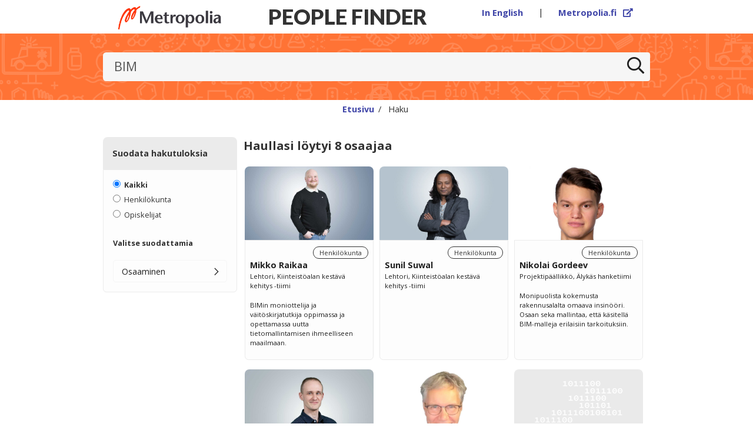

--- FILE ---
content_type: text/html; charset=utf-8
request_url: https://peoplefinder.metropolia.fi/fi/search/?search=BIM
body_size: 420057
content:
<!DOCTYPE html>





    <html lang="fi"> 

<head>
    <meta charset="utf-8">
    <title>Hae asiantuntijoita ja osaamista | Metropolia People Finder</title>

    <!-- Share / Meta info -->
    <meta name="description" content="Löydä henkilöstön ja opiskelijoiden yhteystietoja ja osaamisia. Suodata ja jaa hakutuloksia yhteistyökumppaneille ja verkostoille.">
    <meta property="og:description" content="Löydä henkilöstön ja opiskelijoiden yhteystietoja ja osaamisia. Suodata ja jaa hakutuloksia yhteistyökumppaneille ja verkostoille."/>
    <meta property="og:site_name" content="Metropolia People Finder"/>
    <meta property="og:locale" content="fi_FI"/>
    <meta property="og:title" content="Metropolia People Finder"/>
    <meta property="og:image" content="https://peoplefinder.metropolia.fi/static/peoplefinderapp/img/Metropolia_RGB_A.jpg"/>
    <meta property="og:url" content="https://peoplefinder.metropolia.fi/fi/search/?search=BIM"/>
    <meta name="twitter:card" content="summary_large_image">
    <meta name="twitter:site" content="@metropolia">
    <!-- END share/meta --> 

    <meta name="viewport" content="width=device-width, initial-scale=1.0">

    <!-- google fonts -->
    <link href="https://fonts.googleapis.com/css2?family=Lato:ital,wght@0,100;0,300;0,400;0,700;0,900;1,100;1,300;1,400;1,700;1,900&family=Open+Sans:ital,wght@0,300..800;1,300..800&display=swap" rel="stylesheet">

    <!-- main styles -->
    <link rel="stylesheet" href="/static/peoplefinderapp/css/main.css"/>
    <style>section.sz-share-bar{padding:0 !important;}</style>


    
        <!-- Google Tag Manager -->
	<script>(function(w,d,s,l,i){w[l]=w[l]||[];w[l].push({'gtm.start':
	new Date().getTime(),event:'gtm.js'});var f=d.getElementsByTagName(s)[0],
	j=d.createElement(s),dl=l!='dataLayer'?'&l='+l:'';j.async=true;j.src=
	'https://www.googletagmanager.com/gtm.js?id='+i+dl;f.parentNode.insertBefore(j,f);
	})(window,document,'script','dataLayer','GTM-57WLR7F');</script>
	<!-- End Google Tag Manager -->
    


</head>

<body>
   <!-- Google Tag Manager (noscript) -->
<noscript><iframe src="https://www.googletagmanager.com/ns.html?id=GTM-57WLR7F"
height="0" width="0" style="display:none;visibility:hidden"></iframe></noscript>
<!-- End Google Tag Manager (noscript) -->

   <a href="#content" onclick="event.preventDefault(); const content = document.getElementById('content'); content.scrollIntoView(); content.focus();" class="skip-link visually-hidden focusable">Siirry pääsisältöön</a>






    <div id="page">

        <div class="header-content-wrapper">

            


<header class="page">
    <div class="container header-elements-container">
        <div class="row justify-content-center header-elements">
            <div class="col site-branding">
                <div class="site-logo">
                    <a href="/" aria-label="Linkki Peoplefinderin etusivulle">
                        <img src="/static/peoplefinderapp/img/metropolia-logo-new.png" alt="Metropolia People Finder">
                    </a>
                </div>
            </div>
            <div class="col site-title-and-search">
                <div class="site-title">
                    <h1>PEOPLE FINDER</h1>
                </div>
            </div>
            <div class="col header-top-links">

                



    <div class="header-top-link-box">
        <a class="current-language" href="/language/en/" lang="en" aria-label="In English">In English</a>
    </div>

<div aria-hidden="true" class="header-top-link-box header-top-link-box-seperator">
    <span>|</span>
</div>

    <div class="header-top-link-box">
        <a class="external-link current-language" href="https://www.metropolia.fi/fi/" lang="fi" target="_blank">
            Metropolia.fi
            <span lang="fi" class="sr-only">Ulkoinen palvelu, metropolia.fi avautuu uuteen välilehteen</span>
        </a>
    </div>






            </div>
        </div>

    </div>
</header>

            

<div class="search-with-background-image">
    <div class="container">
        <div class="search-field">
            <form id="search-form" action="/search/" method="GET">
                <div class="search-field-container">
                    <label class="screen-reader-text" for="search-input">Haku</label>
                    <input type="text" id="search-input" value="BIM" placeholder="Hae osaamisella tai nimellä" name="search">
                    <button id="search-reset-button" onclick="resetSearchInput();" type="reset" aria-label="Tyhjennä"><span class="sr-only">Tyhjennä</span><span class="far fa-times"></span></button>
                    <button type="submit" aria-label="Etsi"><span class="sr-only">Etsi</span><span class="far fa-search icon" aria-hidden="true"></span></button>
                </div>
            </form>
        </div>
    </div>
</div>
        </div>

        <main class="search-results-main"  >
            <div class="container">
                <div class="breadcrumbs">
                    <div class="row">
                        <div class="col">
                            <a href="/">Etusivu</a>
                            <span>/</span>
                            <span tabindex="-1">Haku</span>
                        </div>
                    </div>
                </div>
            </div>
            <div class="container search-and-results">
                <div class="row justify-content-end">
                    <div class="col flex-container">
                        <div class="search-header">


                            <!--<div class="order">
                                <p>Järjestä <span class="fas fa-sort-amount-down"></span></p>
                            </div>-->
                        </div>
                        <div class="sidebar search-filters" role="region" aria-label="Alue, jossa valitaan hakufiltterit">
                            <div class="sidebar-header">
                                <h2 id="suodata-hakutuloksia">Suodata hakutuloksia</h2>
                            </div>
                            
<form id="search-filter-form" class="search-filter-form">
    <input type="hidden" name="csrfmiddlewaretoken" value="OrGfLBoNKyKEjEszDbhyFYWh0Mnlz9kPwqocir5NvtZmy8zMdTWgwk34TCDVI1JB">
    <fieldset>
        <legend  class="sr-only">Valitse yksi suodatusvaihtoehto</legend>
        <div class="search-type">
            <div class="radio"><input type="radio" id="all" value="all" name="type" checked onclick="window.location='/search/all/?search=BIM'"><label for="all">Kaikki</label></div>
            <div class="radio"><input type="radio" id="staff" value="staff" name="type"  onclick="window.location='/search/staff/?search=BIM'"><label for="staff">Henkilökunta</label></div>
            <div class="radio"><input type="radio" id="students" value="students" name="type"  onclick="window.location='/search/students/?search=BIM'"><label for="students">Opiskelijat</label></div>
        </div>
    </fieldset>


    <div class="collapse-selections">
        
    <p>Valitse suodattamia</p>
        <div id="toggle-skills">
            <a 
                     data-toggle="collapse" aria-disabled="false" 
                     href="#skills" role="button" aria-expanded="false" aria-controls="skills">

                Osaaminen</a>
            <div class="collapse" id="skills">
                <div class="collapse-container">
                    
                        <div class="checkbox">
                            <input type="checkbox" id="skills1" value="BIM" name="tagsEn">
                            <label for="skills1" class="bim">BIM (4)</label>
                        </div>
                    
                        <div class="checkbox">
                            <input type="checkbox" id="skills2" value="Rakennustekniikka" name="finishedEducation">
                            <label for="skills2" class="rakennustekniikka">Rakennustekniikka (3)</label>
                        </div>
                    
                        <div class="checkbox">
                            <input type="checkbox" id="skills3" value="BIM" name="tags">
                            <label for="skills3" class="bim">BIM (2)</label>
                        </div>
                    
                        <div class="checkbox">
                            <input type="checkbox" id="skills4" value="Tietomallinnus" name="tags">
                            <label for="skills4" class="tietomallinnus">Tietomallinnus (2)</label>
                        </div>
                    
                        <div class="checkbox">
                            <input type="checkbox" id="skills5" value="BIM training" name="tagsEn">
                            <label for="skills5" class="bim-training">BIM training (2)</label>
                        </div>
                    
                        <div class="checkbox">
                            <input type="checkbox" id="skills6" value="Building Information Management" name="tagsEn">
                            <label for="skills6" class="building-information-management">Building Information Management (2)</label>
                        </div>
                    
                        <div class="checkbox">
                            <input type="checkbox" id="skills7" value="Building Information Modeling" name="tagsEn">
                            <label for="skills7" class="building-information-modeling">Building Information Modeling (2)</label>
                        </div>
                    
                        <div class="checkbox">
                            <input type="checkbox" id="skills8" value="Digital Twin" name="tagsEn">
                            <label for="skills8" class="digital-twin">Digital Twin (2)</label>
                        </div>
                    
                        <div class="checkbox">
                            <input type="checkbox" id="skills9" value="Sustainable built environment" name="tagsEn">
                            <label for="skills9" class="sustainable-built-environment">Sustainable built environment (2)</label>
                        </div>
                    
                        <div class="checkbox">
                            <input type="checkbox" id="skills10" value="Hanke- / projektijohtaminen" name="finishedEducation">
                            <label for="skills10" class="hanke-projektijohtaminen">Hanke- / projektijohtaminen (2)</label>
                        </div>
                    
                        <div class="checkbox">
                            <input type="checkbox" id="skills11" value="Koneensuunnittelu" name="finishedEducation">
                            <label for="skills11" class="koneensuunnittelu">Koneensuunnittelu (2)</label>
                        </div>
                    
                        <div class="checkbox">
                            <input type="checkbox" id="skills12" value="LVI-tekniikka" name="finishedEducation">
                            <label for="skills12" class="lvi-tekniikka">LVI-tekniikka (2)</label>
                        </div>
                    
                        <div class="checkbox">
                            <input type="checkbox" id="skills13" value="Rakentamisen projektinhallinta" name="finishedEducation">
                            <label for="skills13" class="rakentamisen-projektinhallinta">Rakentamisen projektinhallinta (2)</label>
                        </div>
                    
                        <div class="checkbox">
                            <input type="checkbox" id="skills14" value="Rakennussuunnittelu" name="internationalClassifications">
                            <label for="skills14" class="rakennussuunnittelu">Rakennussuunnittelu (2)</label>
                        </div>
                    
                        <div class="checkbox">
                            <input type="checkbox" id="skills15" value="Talonrakennus" name="internationalClassifications">
                            <label for="skills15" class="talonrakennus">Talonrakennus (2)</label>
                        </div>
                    
                        <div class="checkbox">
                            <input type="checkbox" id="skills16" value="Asiakaspalvelu" name="tags">
                            <label for="skills16" class="asiakaspalvelu">Asiakaspalvelu (1)</label>
                        </div>
                    
                        <div class="checkbox">
                            <input type="checkbox" id="skills17" value="Autocad" name="tags">
                            <label for="skills17" class="autocad">Autocad (1)</label>
                        </div>
                    
                        <div class="checkbox">
                            <input type="checkbox" id="skills18" value="BIM training" name="tags">
                            <label for="skills18" class="bim-training">BIM training (1)</label>
                        </div>
                    
                        <div class="checkbox">
                            <input type="checkbox" id="skills19" value="BIM-koulutus" name="tags">
                            <label for="skills19" class="bim-koulutus">BIM-koulutus (1)</label>
                        </div>
                    
                        <div class="checkbox">
                            <input type="checkbox" id="skills20" value="CAD/ BIM" name="tags">
                            <label for="skills20" class="cad-bim">CAD/ BIM (1)</label>
                        </div>
                    
                        <div class="checkbox">
                            <input type="checkbox" id="skills21" value="CADMATIC" name="tags">
                            <label for="skills21" class="cadmatic">CADMATIC (1)</label>
                        </div>
                    
                        <div class="checkbox">
                            <input type="checkbox" id="skills22" value="Cad" name="tags">
                            <label for="skills22" class="cad">Cad (1)</label>
                        </div>
                    
                        <div class="checkbox">
                            <input type="checkbox" id="skills23" value="Collaboration" name="tags">
                            <label for="skills23" class="collaboration">Collaboration (1)</label>
                        </div>
                    
                        <div class="checkbox">
                            <input type="checkbox" id="skills24" value="Data" name="tags">
                            <label for="skills24" class="data">Data (1)</label>
                        </div>
                    
                        <div class="checkbox">
                            <input type="checkbox" id="skills25" value="Development" name="tags">
                            <label for="skills25" class="development">Development (1)</label>
                        </div>
                    
                        <div class="checkbox">
                            <input type="checkbox" id="skills26" value="Kaukolämpö" name="tags">
                            <label for="skills26" class="kaukolampo">Kaukolämpö (1)</label>
                        </div>
                    
                        <div class="checkbox">
                            <input type="checkbox" id="skills27" value="Konsultointi" name="tags">
                            <label for="skills27" class="konsultointi">Konsultointi (1)</label>
                        </div>
                    
                        <div class="checkbox">
                            <input type="checkbox" id="skills28" value="LVI" name="tags">
                            <label for="skills28" class="lvi">LVI (1)</label>
                        </div>
                    
                        <div class="checkbox">
                            <input type="checkbox" id="skills29" value="LVI-projektit" name="tags">
                            <label for="skills29" class="lvi-projektit">LVI-projektit (1)</label>
                        </div>
                    
                        <div class="checkbox">
                            <input type="checkbox" id="skills30" value="LVI-tekniikka" name="tags">
                            <label for="skills30" class="lvi-tekniikka">LVI-tekniikka (1)</label>
                        </div>
                    
                        <div class="checkbox">
                            <input type="checkbox" id="skills31" value="MagiCAD" name="tags">
                            <label for="skills31" class="magicad">MagiCAD (1)</label>
                        </div>
                    
                        <div class="checkbox">
                            <input type="checkbox" id="skills32" value="Ohjelmistokehitys" name="tags">
                            <label for="skills32" class="ohjelmistokehitys">Ohjelmistokehitys (1)</label>
                        </div>
                    
                        <div class="checkbox">
                            <input type="checkbox" id="skills33" value="Python" name="tags">
                            <label for="skills33" class="python">Python (1)</label>
                        </div>
                    
                        <div class="checkbox">
                            <input type="checkbox" id="skills34" value="Rakentamisen tietomalli" name="tags">
                            <label for="skills34" class="rakentamisen-tietomalli">Rakentamisen tietomalli (1)</label>
                        </div>
                    
                        <div class="checkbox">
                            <input type="checkbox" id="skills35" value="Rakentamisen tietotekniikka" name="tags">
                            <label for="skills35" class="rakentamisen-tietotekniikka">Rakentamisen tietotekniikka (1)</label>
                        </div>
                    
                        <div class="checkbox">
                            <input type="checkbox" id="skills36" value="Research" name="tags">
                            <label for="skills36" class="research">Research (1)</label>
                        </div>
                    
                        <div class="checkbox">
                            <input type="checkbox" id="skills37" value="Revit" name="tags">
                            <label for="skills37" class="revit">Revit (1)</label>
                        </div>
                    
                        <div class="checkbox">
                            <input type="checkbox" id="skills38" value="Siemens NX" name="tags">
                            <label for="skills38" class="siemens-nx">Siemens NX (1)</label>
                        </div>
                    
                        <div class="checkbox">
                            <input type="checkbox" id="skills39" value="Solibri" name="tags">
                            <label for="skills39" class="solibri">Solibri (1)</label>
                        </div>
                    
                        <div class="checkbox">
                            <input type="checkbox" id="skills40" value="Solidworks" name="tags">
                            <label for="skills40" class="solidworks">Solidworks (1)</label>
                        </div>
                    
                        <div class="checkbox">
                            <input type="checkbox" id="skills41" value="Sustainable development" name="tags">
                            <label for="skills41" class="sustainable-development">Sustainable development (1)</label>
                        </div>
                    
                        <div class="checkbox">
                            <input type="checkbox" id="skills42" value="Talotekniikka" name="tags">
                            <label for="skills42" class="talotekniikka">Talotekniikka (1)</label>
                        </div>
                    
                        <div class="checkbox">
                            <input type="checkbox" id="skills43" value="Tekla Structure" name="tags">
                            <label for="skills43" class="tekla-structure">Tekla Structure (1)</label>
                        </div>
                    
                        <div class="checkbox">
                            <input type="checkbox" id="skills44" value="Tieto-ohjattu rakentaminen" name="tags">
                            <label for="skills44" class="tieto-ohjattu-rakentaminen">Tieto-ohjattu rakentaminen (1)</label>
                        </div>
                    
                        <div class="checkbox">
                            <input type="checkbox" id="skills45" value="Tietomallikoordinointi" name="tags">
                            <label for="skills45" class="tietomallikoordinointi">Tietomallikoordinointi (1)</label>
                        </div>
                    
                        <div class="checkbox">
                            <input type="checkbox" id="skills46" value="Trimble Connect" name="tags">
                            <label for="skills46" class="trimble-connect">Trimble Connect (1)</label>
                        </div>
                    
                        <div class="checkbox">
                            <input type="checkbox" id="skills47" value="Turvallisuusala" name="tags">
                            <label for="skills47" class="turvallisuusala">Turvallisuusala (1)</label>
                        </div>
                    
                        <div class="checkbox">
                            <input type="checkbox" id="skills48" value="Työelämäyhteistyö" name="tags">
                            <label for="skills48" class="tyoelamayhteistyo">Työelämäyhteistyö (1)</label>
                        </div>
                    
                        <div class="checkbox">
                            <input type="checkbox" id="skills49" value="Venäjän kieli ja viestintä" name="tags">
                            <label for="skills49" class="venajan-kieli-ja-viestinta">Venäjän kieli ja viestintä (1)</label>
                        </div>
                    
                        <div class="checkbox">
                            <input type="checkbox" id="skills50" value="Vuorovaikutustaidot" name="tags">
                            <label for="skills50" class="vuorovaikutustaidot">Vuorovaikutustaidot (1)</label>
                        </div>
                    
                        <div class="checkbox">
                            <input type="checkbox" id="skills51" value="Yhteistyö" name="tags">
                            <label for="skills51" class="yhteistyo">Yhteistyö (1)</label>
                        </div>
                    
                        <div class="checkbox">
                            <input type="checkbox" id="skills52" value="editointi" name="tags">
                            <label for="skills52" class="editointi">editointi (1)</label>
                        </div>
                    
                        <div class="checkbox">
                            <input type="checkbox" id="skills53" value="englannin kieli ja viestintä" name="tags">
                            <label for="skills53" class="englannin-kieli-ja-viestinta">englannin kieli ja viestintä (1)</label>
                        </div>
                    
                        <div class="checkbox">
                            <input type="checkbox" id="skills54" value="harjoittelu ulkomailla" name="tags">
                            <label for="skills54" class="harjoittelu-ulkomailla">harjoittelu ulkomailla (1)</label>
                        </div>
                    
                        <div class="checkbox">
                            <input type="checkbox" id="skills55" value="jatkuva oppiminen" name="tags">
                            <label for="skills55" class="jatkuva-oppiminen">jatkuva oppiminen (1)</label>
                        </div>
                    
                        <div class="checkbox">
                            <input type="checkbox" id="skills56" value="osaamismerkit" name="tags">
                            <label for="skills56" class="osaamismerkit">osaamismerkit (1)</label>
                        </div>
                    
                        <div class="checkbox">
                            <input type="checkbox" id="skills57" value="projektijohtaminen" name="tags">
                            <label for="skills57" class="projektijohtaminen">projektijohtaminen (1)</label>
                        </div>
                    
                        <div class="checkbox">
                            <input type="checkbox" id="skills58" value="projektinhallinta" name="tags">
                            <label for="skills58" class="projektinhallinta">projektinhallinta (1)</label>
                        </div>
                    
                        <div class="checkbox">
                            <input type="checkbox" id="skills59" value="projektisuunnittelu" name="tags">
                            <label for="skills59" class="projektisuunnittelu">projektisuunnittelu (1)</label>
                        </div>
                    
                        <div class="checkbox">
                            <input type="checkbox" id="skills60" value="rahoitushakemukset" name="tags">
                            <label for="skills60" class="rahoitushakemukset">rahoitushakemukset (1)</label>
                        </div>
                    
                        <div class="checkbox">
                            <input type="checkbox" id="skills61" value="rakennusten energiatehokkuus" name="tags">
                            <label for="skills61" class="rakennusten-energiatehokkuus">rakennusten energiatehokkuus (1)</label>
                        </div>
                    
                        <div class="checkbox">
                            <input type="checkbox" id="skills62" value="ruotsin kieli ja viestintä" name="tags">
                            <label for="skills62" class="ruotsin-kieli-ja-viestinta">ruotsin kieli ja viestintä (1)</label>
                        </div>
                    
                        <div class="checkbox">
                            <input type="checkbox" id="skills63" value="tapahtumatuotanto" name="tags">
                            <label for="skills63" class="tapahtumatuotanto">tapahtumatuotanto (1)</label>
                        </div>
                    
                        <div class="checkbox">
                            <input type="checkbox" id="skills64" value="tiimityöskentelytaidot" name="tags">
                            <label for="skills64" class="tiimityoskentelytaidot">tiimityöskentelytaidot (1)</label>
                        </div>
                    
                        <div class="checkbox">
                            <input type="checkbox" id="skills65" value="valokuvaus" name="tags">
                            <label for="skills65" class="valokuvaus">valokuvaus (1)</label>
                        </div>
                    
                        <div class="checkbox">
                            <input type="checkbox" id="skills66" value="Artificial Intelligence" name="tagsEn">
                            <label for="skills66" class="artificial-intelligence">Artificial Intelligence (1)</label>
                        </div>
                    
                        <div class="checkbox">
                            <input type="checkbox" id="skills67" value="BIM coordinator" name="tagsEn">
                            <label for="skills67" class="bim-coordinator">BIM coordinator (1)</label>
                        </div>
                    
                        <div class="checkbox">
                            <input type="checkbox" id="skills68" value="Building construction principles" name="tagsEn">
                            <label for="skills68" class="building-construction-principles">Building construction principles (1)</label>
                        </div>
                    
                        <div class="checkbox">
                            <input type="checkbox" id="skills69" value="Building information" name="tagsEn">
                            <label for="skills69" class="building-information">Building information (1)</label>
                        </div>
                    
                        <div class="checkbox">
                            <input type="checkbox" id="skills70" value="Building services" name="tagsEn">
                            <label for="skills70" class="building-services">Building services (1)</label>
                        </div>
                    
                        <div class="checkbox">
                            <input type="checkbox" id="skills71" value="Buildings maintenance" name="tagsEn">
                            <label for="skills71" class="buildings-maintenance">Buildings maintenance (1)</label>
                        </div>
                    
                        <div class="checkbox">
                            <input type="checkbox" id="skills72" value="Built Environment" name="tagsEn">
                            <label for="skills72" class="built-environment">Built Environment (1)</label>
                        </div>
                    
                        <div class="checkbox">
                            <input type="checkbox" id="skills73" value="Cad" name="tagsEn">
                            <label for="skills73" class="cad">Cad (1)</label>
                        </div>
                    
                        <div class="checkbox">
                            <input type="checkbox" id="skills74" value="Collaboration" name="tagsEn">
                            <label for="skills74" class="collaboration">Collaboration (1)</label>
                        </div>
                    
                        <div class="checkbox">
                            <input type="checkbox" id="skills75" value="Construction" name="tagsEn">
                            <label for="skills75" class="construction">Construction (1)</label>
                        </div>
                    
                        <div class="checkbox">
                            <input type="checkbox" id="skills76" value="Construction communication" name="tagsEn">
                            <label for="skills76" class="construction-communication">Construction communication (1)</label>
                        </div>
                    
                        <div class="checkbox">
                            <input type="checkbox" id="skills77" value="Construction design and management" name="tagsEn">
                            <label for="skills77" class="construction-design-and-management">Construction design and management (1)</label>
                        </div>
                    
                        <div class="checkbox">
                            <input type="checkbox" id="skills78" value="Construction management" name="tagsEn">
                            <label for="skills78" class="construction-management">Construction management (1)</label>
                        </div>
                    
                        <div class="checkbox">
                            <input type="checkbox" id="skills79" value="Construction technology" name="tagsEn">
                            <label for="skills79" class="construction-technology">Construction technology (1)</label>
                        </div>
                    
                        <div class="checkbox">
                            <input type="checkbox" id="skills80" value="Data driven construction" name="tagsEn">
                            <label for="skills80" class="data-driven-construction">Data driven construction (1)</label>
                        </div>
                    
                        <div class="checkbox">
                            <input type="checkbox" id="skills81" value="Decentralized systems" name="tagsEn">
                            <label for="skills81" class="decentralized-systems">Decentralized systems (1)</label>
                        </div>
                    
                        <div class="checkbox">
                            <input type="checkbox" id="skills82" value="Design" name="tagsEn">
                            <label for="skills82" class="design">Design (1)</label>
                        </div>
                    
                        <div class="checkbox">
                            <input type="checkbox" id="skills83" value="Digitalisation" name="tagsEn">
                            <label for="skills83" class="digitalisation">Digitalisation (1)</label>
                        </div>
                    
                        <div class="checkbox">
                            <input type="checkbox" id="skills84" value="Energy" name="tagsEn">
                            <label for="skills84" class="energy">Energy (1)</label>
                        </div>
                    
                        <div class="checkbox">
                            <input type="checkbox" id="skills85" value="Entrepreneurship" name="tagsEn">
                            <label for="skills85" class="entrepreneurship">Entrepreneurship (1)</label>
                        </div>
                    
                        <div class="checkbox">
                            <input type="checkbox" id="skills86" value="HVAC" name="tagsEn">
                            <label for="skills86" class="hvac">HVAC (1)</label>
                        </div>
                    
                        <div class="checkbox">
                            <input type="checkbox" id="skills87" value="Information model" name="tagsEn">
                            <label for="skills87" class="information-model">Information model (1)</label>
                        </div>
                    
                        <div class="checkbox">
                            <input type="checkbox" id="skills88" value="Information visualization" name="tagsEn">
                            <label for="skills88" class="information-visualization">Information visualization (1)</label>
                        </div>
                    
                        <div class="checkbox">
                            <input type="checkbox" id="skills89" value="Interoperability" name="tagsEn">
                            <label for="skills89" class="interoperability">Interoperability (1)</label>
                        </div>
                    
                        <div class="checkbox">
                            <input type="checkbox" id="skills90" value="IoT" name="tagsEn">
                            <label for="skills90" class="iot">IoT (1)</label>
                        </div>
                    
                        <div class="checkbox">
                            <input type="checkbox" id="skills91" value="Knowledge graphs" name="tagsEn">
                            <label for="skills91" class="knowledge-graphs">Knowledge graphs (1)</label>
                        </div>
                    
                        <div class="checkbox">
                            <input type="checkbox" id="skills92" value="Legislation" name="tagsEn">
                            <label for="skills92" class="legislation">Legislation (1)</label>
                        </div>
                    
                        <div class="checkbox">
                            <input type="checkbox" id="skills93" value="Lifelong Learning" name="tagsEn">
                            <label for="skills93" class="lifelong-learning">Lifelong Learning (1)</label>
                        </div>
                    
                        <div class="checkbox">
                            <input type="checkbox" id="skills94" value="Linked Data" name="tagsEn">
                            <label for="skills94" class="linked-data">Linked Data (1)</label>
                        </div>
                    
                        <div class="checkbox">
                            <input type="checkbox" id="skills95" value="Machine Learning" name="tagsEn">
                            <label for="skills95" class="machine-learning">Machine Learning (1)</label>
                        </div>
                    
                        <div class="checkbox">
                            <input type="checkbox" id="skills96" value="Modelling" name="tagsEn">
                            <label for="skills96" class="modelling">Modelling (1)</label>
                        </div>
                    
                        <div class="checkbox">
                            <input type="checkbox" id="skills97" value="Ontologies" name="tagsEn">
                            <label for="skills97" class="ontologies">Ontologies (1)</label>
                        </div>
                    
                        <div class="checkbox">
                            <input type="checkbox" id="skills98" value="Project management" name="tagsEn">
                            <label for="skills98" class="project-management">Project management (1)</label>
                        </div>
                    
                        <div class="checkbox">
                            <input type="checkbox" id="skills99" value="Python" name="tagsEn">
                            <label for="skills99" class="python">Python (1)</label>
                        </div>
                    
                        <div class="checkbox">
                            <input type="checkbox" id="skills100" value="Real estate" name="tagsEn">
                            <label for="skills100" class="real-estate">Real estate (1)</label>
                        </div>
                    
                        <div class="checkbox">
                            <input type="checkbox" id="skills101" value="Real estate management" name="tagsEn">
                            <label for="skills101" class="real-estate-management">Real estate management (1)</label>
                        </div>
                    
                        <div class="checkbox">
                            <input type="checkbox" id="skills102" value="Revit" name="tagsEn">
                            <label for="skills102" class="revit">Revit (1)</label>
                        </div>
                    
                        <div class="checkbox">
                            <input type="checkbox" id="skills103" value="Safety" name="tagsEn">
                            <label for="skills103" class="safety">Safety (1)</label>
                        </div>
                    
                        <div class="checkbox">
                            <input type="checkbox" id="skills104" value="Semantic Web" name="tagsEn">
                            <label for="skills104" class="semantic-web">Semantic Web (1)</label>
                        </div>
                    
                        <div class="checkbox">
                            <input type="checkbox" id="skills105" value="Solibri" name="tagsEn">
                            <label for="skills105" class="solibri">Solibri (1)</label>
                        </div>
                    
                        <div class="checkbox">
                            <input type="checkbox" id="skills106" value="Tekla Structure" name="tagsEn">
                            <label for="skills106" class="tekla-structure">Tekla Structure (1)</label>
                        </div>
                    
                        <div class="checkbox">
                            <input type="checkbox" id="skills107" value="Thermodynamics" name="tagsEn">
                            <label for="skills107" class="thermodynamics">Thermodynamics (1)</label>
                        </div>
                    
                        <div class="checkbox">
                            <input type="checkbox" id="skills108" value="Trimble Connect" name="tagsEn">
                            <label for="skills108" class="trimble-connect">Trimble Connect (1)</label>
                        </div>
                    
                        <div class="checkbox">
                            <input type="checkbox" id="skills109" value="construction" name="tagsEn">
                            <label for="skills109" class="construction">construction (1)</label>
                        </div>
                    
                        <div class="checkbox">
                            <input type="checkbox" id="skills110" value="editing" name="tagsEn">
                            <label for="skills110" class="editing">editing (1)</label>
                        </div>
                    
                        <div class="checkbox">
                            <input type="checkbox" id="skills111" value="energy efficiency of buildings" name="tagsEn">
                            <label for="skills111" class="energy-efficiency-of-buildings">energy efficiency of buildings (1)</label>
                        </div>
                    
                        <div class="checkbox">
                            <input type="checkbox" id="skills112" value="event production" name="tagsEn">
                            <label for="skills112" class="event-production">event production (1)</label>
                        </div>
                    
                        <div class="checkbox">
                            <input type="checkbox" id="skills113" value="innovation projects" name="tagsEn">
                            <label for="skills113" class="innovation-projects">innovation projects (1)</label>
                        </div>
                    
                        <div class="checkbox">
                            <input type="checkbox" id="skills114" value="open badges" name="tagsEn">
                            <label for="skills114" class="open-badges">open badges (1)</label>
                        </div>
                    
                        <div class="checkbox">
                            <input type="checkbox" id="skills115" value="project planning" name="tagsEn">
                            <label for="skills115" class="project-planning">project planning (1)</label>
                        </div>
                    
                        <div class="checkbox">
                            <input type="checkbox" id="skills116" value="Digitaaliset oppimisympäristöt" name="finishedEducation">
                            <label for="skills116" class="digitaaliset-oppimisymparistot">Digitaaliset oppimisympäristöt (1)</label>
                        </div>
                    
                        <div class="checkbox">
                            <input type="checkbox" id="skills117" value="Infrarakentaminen" name="finishedEducation">
                            <label for="skills117" class="infrarakentaminen">Infrarakentaminen (1)</label>
                        </div>
                    
                        <div class="checkbox">
                            <input type="checkbox" id="skills118" value="Itsensä johtaminen" name="finishedEducation">
                            <label for="skills118" class="itsensa-johtaminen">Itsensä johtaminen (1)</label>
                        </div>
                    
                        <div class="checkbox">
                            <input type="checkbox" id="skills119" value="Kiinteistötalous" name="finishedEducation">
                            <label for="skills119" class="kiinteistotalous">Kiinteistötalous (1)</label>
                        </div>
                    
                        <div class="checkbox">
                            <input type="checkbox" id="skills120" value="Koulutuksen kehittäminen" name="finishedEducation">
                            <label for="skills120" class="koulutuksen-kehittaminen">Koulutuksen kehittäminen (1)</label>
                        </div>
                    
                        <div class="checkbox">
                            <input type="checkbox" id="skills121" value="Käyttäjälähtöinen suunnittelu" name="finishedEducation">
                            <label for="skills121" class="kayttajalahtoinen-suunnittelu">Käyttäjälähtöinen suunnittelu (1)</label>
                        </div>
                    
                        <div class="checkbox">
                            <input type="checkbox" id="skills122" value="Liiketoiminnan kehittäminen" name="finishedEducation">
                            <label for="skills122" class="liiketoiminnan-kehittaminen">Liiketoiminnan kehittäminen (1)</label>
                        </div>
                    
                        <div class="checkbox">
                            <input type="checkbox" id="skills123" value="Maanmittaustekniikka" name="finishedEducation">
                            <label for="skills123" class="maanmittaustekniikka">Maanmittaustekniikka (1)</label>
                        </div>
                    
                        <div class="checkbox">
                            <input type="checkbox" id="skills124" value="Ongelmanratkaisu" name="finishedEducation">
                            <label for="skills124" class="ongelmanratkaisu">Ongelmanratkaisu (1)</label>
                        </div>
                    
                        <div class="checkbox">
                            <input type="checkbox" id="skills125" value="Opettaminen" name="finishedEducation">
                            <label for="skills125" class="opettaminen">Opettaminen (1)</label>
                        </div>
                    
                        <div class="checkbox">
                            <input type="checkbox" id="skills126" value="Projektijohtaminen" name="finishedEducation">
                            <label for="skills126" class="projektijohtaminen">Projektijohtaminen (1)</label>
                        </div>
                    
                        <div class="checkbox">
                            <input type="checkbox" id="skills127" value="Rakennetekniikka" name="finishedEducation">
                            <label for="skills127" class="rakennetekniikka">Rakennetekniikka (1)</label>
                        </div>
                    
                        <div class="checkbox">
                            <input type="checkbox" id="skills128" value="Rakennusarkkitehtuuri" name="finishedEducation">
                            <label for="skills128" class="rakennusarkkitehtuuri">Rakennusarkkitehtuuri (1)</label>
                        </div>
                    
                        <div class="checkbox">
                            <input type="checkbox" id="skills129" value="Sidosryhmäviestintä" name="finishedEducation">
                            <label for="skills129" class="sidosryhmaviestinta">Sidosryhmäviestintä (1)</label>
                        </div>
                    
                        <div class="checkbox">
                            <input type="checkbox" id="skills130" value="Sosiaalinen media" name="finishedEducation">
                            <label for="skills130" class="sosiaalinen-media">Sosiaalinen media (1)</label>
                        </div>
                    
                        <div class="checkbox">
                            <input type="checkbox" id="skills131" value="Tuotteistaminen" name="finishedEducation">
                            <label for="skills131" class="tuotteistaminen">Tuotteistaminen (1)</label>
                        </div>
                    
                        <div class="checkbox">
                            <input type="checkbox" id="skills132" value="Tutkimus" name="finishedEducation">
                            <label for="skills132" class="tutkimus">Tutkimus (1)</label>
                        </div>
                    
                        <div class="checkbox">
                            <input type="checkbox" id="skills133" value="Valmentaminen" name="finishedEducation">
                            <label for="skills133" class="valmentaminen">Valmentaminen (1)</label>
                        </div>
                    
                        <div class="checkbox">
                            <input type="checkbox" id="skills134" value="Verkosto-osaaminen" name="finishedEducation">
                            <label for="skills134" class="verkosto-osaaminen">Verkosto-osaaminen (1)</label>
                        </div>
                    
                        <div class="checkbox">
                            <input type="checkbox" id="skills135" value="Yhteistyö" name="finishedEducation">
                            <label for="skills135" class="yhteistyo">Yhteistyö (1)</label>
                        </div>
                    
                        <div class="checkbox">
                            <input type="checkbox" id="skills136" value="Arkkitehtuuri" name="internationalClassifications">
                            <label for="skills136" class="arkkitehtuuri">Arkkitehtuuri (1)</label>
                        </div>
                    
                        <div class="checkbox">
                            <input type="checkbox" id="skills137" value="Kaupunkiarkkitehtuuri ja -suunnittelu" name="internationalClassifications">
                            <label for="skills137" class="kaupunkiarkkitehtuuri-ja-suunnittelu">Kaupunkiarkkitehtuuri ja -suunnittelu (1)</label>
                        </div>
                    
                        <div class="checkbox">
                            <input type="checkbox" id="skills138" value="Kaupunkisuunnittelu" name="internationalClassifications">
                            <label for="skills138" class="kaupunkisuunnittelu">Kaupunkisuunnittelu (1)</label>
                        </div>
                    
                        <div class="checkbox">
                            <input type="checkbox" id="skills139" value="Kaupunkiympäristön suunnittelu" name="internationalClassifications">
                            <label for="skills139" class="kaupunkiympariston-suunnittelu">Kaupunkiympäristön suunnittelu (1)</label>
                        </div>
                    
                        <div class="checkbox">
                            <input type="checkbox" id="skills140" value="Maanmittaustekniikka" name="internationalClassifications">
                            <label for="skills140" class="maanmittaustekniikka">Maanmittaustekniikka (1)</label>
                        </div>
                    
                        <div class="checkbox">
                            <input type="checkbox" id="skills141" value="Maisema-arkkitehtuuri" name="internationalClassifications">
                            <label for="skills141" class="maisema-arkkitehtuuri">Maisema-arkkitehtuuri (1)</label>
                        </div>
                    
                        <div class="checkbox">
                            <input type="checkbox" id="skills142" value="Rakennustekniikka" name="internationalClassifications">
                            <label for="skills142" class="rakennustekniikka">Rakennustekniikka (1)</label>
                        </div>
                    
                        <div class="checkbox">
                            <input type="checkbox" id="skills143" value="Sisustus- ja huonekalusuunnittelu" name="internationalClassifications">
                            <label for="skills143" class="sisustus-ja-huonekalusuunnittelu">Sisustus- ja huonekalusuunnittelu (1)</label>
                        </div>
                    
                        <div class="checkbox">
                            <input type="checkbox" id="skills144" value="Sisustusarkkitehtuuri" name="internationalClassifications">
                            <label for="skills144" class="sisustusarkkitehtuuri">Sisustusarkkitehtuuri (1)</label>
                        </div>
                    
                </div>
                
                    <div class="show-more-container">
                        <button class="collapse-show-more" aria-label="Katso seuraavat 10" data-max-count="144" data-count="10" onclick="showMoreFilters('#toggle-skills'); return false;">Näytä seuraavat 10...</button>
                    </div>
                
            </div>
        </div>
        
        
        <div id="toggle-organisations">
            <a  data-toggle="disable" class="disabled" aria-describedby="disabled-reason"   href="#unit" role="button" aria-expanded="false" aria-controls="unit">Yksikkö</a>
            <div class="collapse" id="unit">
                <div class="collapse-container">
                    
                        
                            <div class="checkbox"><input type="checkbox" id="organisation1" value="Kiinteistöalan kestävä kehitys -tiimi" name="organisation">
                                <label for="organisation1" class="kiinteistoalan-kestava-kehitys-tiimi">Kiinteistöalan kestävä kehitys -tiimi (4)</label>
                            </div>
                        
                    
                        
                            <div class="checkbox"><input type="checkbox" id="organisation2" value="Luova teollisuus tiimi" name="organisation">
                                <label for="organisation2" class="luova-teollisuus-tiimi">Luova teollisuus tiimi (1)</label>
                            </div>
                        
                    
                        
                            <div class="checkbox"><input type="checkbox" id="organisation3" value="Talotekniikkatiimi" name="organisation">
                                <label for="organisation3" class="talotekniikkatiimi">Talotekniikkatiimi (1)</label>
                            </div>
                        
                    
                        
                            <div class="checkbox"><input type="checkbox" id="organisation4" value="Älykäs hanketiimi" name="organisation">
                                <label for="organisation4" class="alykas-hanketiimi">Älykäs hanketiimi (1)</label>
                            </div>
                        
                    
                </div>
                
            </div>
        </div>
        
        
        <div id="toggle-title">
            <a  data-toggle="disable" class="disabled" aria-describedby="disabled-reason"  href="#title" role="button" aria-expanded="false" aria-controls="title">Nimike</a>
            <div class="collapse" id="title">
                <div class="collapse-container">
                    
                        <div class="checkbox"><input type="checkbox" id="title1" value="Lehtori" name="title">
                            <label for="title1" class="lehtori">Lehtori (3)</label>
                        </div>
                    
                        <div class="checkbox"><input type="checkbox" id="title2" value="Projektipäällikkö" name="title">
                            <label for="title2" class="projektipaallikko">Projektipäällikkö (2)</label>
                        </div>
                    
                        <div class="checkbox"><input type="checkbox" id="title3" value="Sivutoiminen opettaja" name="title">
                            <label for="title3" class="sivutoiminen-opettaja">Sivutoiminen opettaja (1)</label>
                        </div>
                    
                        <div class="checkbox"><input type="checkbox" id="title4" value="Yliopettaja" name="title">
                            <label for="title4" class="yliopettaja">Yliopettaja (1)</label>
                        </div>
                    
                </div>
                
            </div>
        </div>
        
        
        <div id="toggle-degree-programmes">
            <a  data-toggle="disable" class="disabled" aria-describedby="disabled-reason"   href="#program" role="button" aria-expanded="false" aria-controls="program">Tutkinto-ohjelma</a>
            <div class="collapse" id="program">
                <div class="collapse-container">
                    
                        <div class="checkbox"><input type="checkbox" id="degreeProgramme1" value="Talotekniikan tutkinto-ohjelma" name="degreeProgramme">
                            <label for="degreeProgramme1" class="talotekniikan-tutkinto-ohjelma">Talotekniikan tutkinto-ohjelma (1)</label>
                        </div>
                    
                </div>
                
            </div>
        </div>
        
        <div id="toggle-searching">
            <a   data-toggle="disable" class="disabled" aria-describedby="disabled-reason"  href="#looking-for" role="button" aria-expanded="false" aria-controls="looking-for">Opiskelija etsii</a>
            <div class="collapse" id="looking-for">
                <div class="collapse-container">
                    <div class="checkbox"><input type="checkbox" id="interested-in-practise" value="interested-in-practise" name="interested-in-practise" ><label for="interested-in-practise">Työharjoittelupaikkaa</label></div>
                    <div class="checkbox"><input type="checkbox" id="interested-in-thesis" value="interested-in-thesis" name="interested-in-thesis"><label for="interested-in-thesis">Opinnäytetyöpaikkaa</label></div>
                    <div class="checkbox"><input type="checkbox" id="interested-in-innovation-project" value="interested-in-innovation-project" name="interested-in-innovation-project"><label for="interested-in-innovation-project">Innovaatioprojektia</label></div>
                </div>
            </div>
        </div>
        <span id="disabled-reason" class="sr-only"> Tämä kategoria ei ole valittavissa nykyisten hakutermien vuoksi</span>
    </div>
    <input type="hidden" value="1" id="page_number">
</form>
                        </div>

                        <div class="search-results-parent">

                            
                                <p class="filters-count-paragraph" aria-live="assertive" aria-atomic="true">
                                    Haullasi löytyi <span class="count"></span> osaajaa
                                </p>
                            

                            
                                <div id="filters-div" class="filters-div container-padding" role="region" aria-label="Alue, jossa on valitut filtterit" data-remove-text="Poista">

                                    <div class="clear-filters-div">
                                        <button class="clear-filters-button" aria-label="Tyhjennä kaikki suodattimet">Tyhjennä kaikki suodattimet</button>
                                    </div>
                                    <div class="listed-search-parameters">
                                    </div>
                                </div>
                            

                            <div class="search-results bg-white" id="content" role="region" aria-label="Alue, jossa on hakutulokset" tabindex="0">
                                





<div class="container">
    <div class="row">
        

            

                <div class="col-6 col-md-4 profile-card staff">

                        <a href="/fi/profile/192536/staff/Mikko-Raikaa">

                            <div class="profile-image-holder">
                                
                                    <img src="[data-uri]" alt=""/>
                                
                            </div>

                            <div class="card-header">

                                <div class="type-holder">
                                    
                                        <p class="type">Henkilökunta</p>
                                    
                                </div>

                                <h3>Mikko Raikaa</h3>
                                
                                    <p>Lehtori, Kiinteistöalan kestävä kehitys -tiimi</p>
                                

                                
                                    <p>BIMin moniottelija ja väitöskirjatutkija oppimassa ja opettamassa uutta tietomallintamisen ihmeelliseen maailmaan.</p>
                                
                            </div>

                            <span class="show-profile"><p>Näytä profiili</p></span>

                        </a>





                </div>

            

                <div class="col-6 col-md-4 profile-card staff">

                        <a href="/fi/profile/10476/staff/Sunil-Suwal">

                            <div class="profile-image-holder">
                                
                                    <img src="[data-uri]" alt=""/>
                                
                            </div>

                            <div class="card-header">

                                <div class="type-holder">
                                    
                                        <p class="type">Henkilökunta</p>
                                    
                                </div>

                                <h3>Sunil Suwal</h3>
                                
                                    <p>Lehtori, Kiinteistöalan kestävä kehitys -tiimi</p>
                                

                                
                                    <p></p>
                                
                            </div>

                            <span class="show-profile"><p>Näytä profiili</p></span>

                        </a>





                </div>

            

                <div class="col-6 col-md-4 profile-card staff">

                        <a href="/fi/profile/378955/staff/Nikolai-Gordeev">

                            <div class="profile-image-holder">
                                
                                    <img src="[data-uri]" alt=""/>
                                
                            </div>

                            <div class="card-header">

                                <div class="type-holder">
                                    
                                        <p class="type">Henkilökunta</p>
                                    
                                </div>

                                <h3>Nikolai Gordeev</h3>
                                
                                    <p>Projektipäällikkö, Älykäs hanketiimi</p>
                                

                                
                                    <p>Monipuolista kokemusta rakennusalalta omaava insinööri. Osaan seka mallintaa, että käsitellä BIM-malleja erilaisiin tarkoituksiin.</p>
                                
                            </div>

                            <span class="show-profile"><p>Näytä profiili</p></span>

                        </a>





                </div>

            

                <div class="col-6 col-md-4 profile-card staff">

                        <a href="/fi/profile/209055/staff/Timo-Varinen">

                            <div class="profile-image-holder">
                                
                                    <img src="[data-uri]" alt=""/>
                                
                            </div>

                            <div class="card-header">

                                <div class="type-holder">
                                    
                                        <p class="type">Henkilökunta</p>
                                    
                                </div>

                                <h3>Timo Värinen</h3>
                                
                                    <p>Lehtori, Talotekniikkatiimi</p>
                                

                                
                                    <p></p>
                                
                            </div>

                            <span class="show-profile"><p>Näytä profiili</p></span>

                        </a>





                </div>

            

                <div class="col-6 col-md-4 profile-card staff">

                        <a href="/fi/profile/281071/staff/Seppo-Torma">

                            <div class="profile-image-holder">
                                
                                    <img src="[data-uri]" alt=""/>
                                
                            </div>

                            <div class="card-header">

                                <div class="type-holder">
                                    
                                        <p class="type">Henkilökunta</p>
                                    
                                </div>

                                <h3>Seppo Törmä</h3>
                                
                                    <p>Yliopettaja, Kiinteistöalan kestävä kehitys -tiimi</p>
                                

                                
                                    <p>Tutkimusohjelman johtaja: Älykkyys ja elinkaariviisaus rakennetussa ympäristössä; Yliopettaja: Kansainvälinen maisteriohjelma Computing in Construction</p>
                                
                            </div>

                            <span class="show-profile"><p>Näytä profiili</p></span>

                        </a>





                </div>

            

                <div class="col-6 col-md-4 profile-card staff">

                        <a href="/fi/profile/151616/staff/Manish-Yakami">

                            <div class="profile-image-holder">
                                
                                    <img src="/static/peoplefinderapp/img/profile_default_numbers.png" alt="">
                                
                            </div>

                            <div class="card-header">

                                <div class="type-holder">
                                    
                                        <p class="type">Henkilökunta</p>
                                    
                                </div>

                                <h3>Manish Yakami</h3>
                                
                                    <p>Sivutoiminen opettaja, Kiinteistöalan kestävä kehitys -tiimi</p>
                                

                                
                                    <p></p>
                                
                            </div>

                            <span class="show-profile"><p>Näytä profiili</p></span>

                        </a>





                </div>

            

                <div class="col-6 col-md-4 profile-card staff">

                        <a href="/fi/profile/6433/staff/Saija-Heinonen">

                            <div class="profile-image-holder">
                                
                                    <img src="/static/peoplefinderapp/img/profile_default_numbers.png" alt="">
                                
                            </div>

                            <div class="card-header">

                                <div class="type-holder">
                                    
                                        <p class="type">Henkilökunta</p>
                                    
                                </div>

                                <h3>Saija Heinonen</h3>
                                
                                    <p>Projektipäällikkö, Luova teollisuus tiimi</p>
                                

                                
                                    <p>Pitkän linjan TKI-tekijä: projektipäällikkö, -koordinaattori ja hankevalmistelija - yleinen AV-jokapaikanhöylä - kouluttaja - tapahtumien tuottaja/organisoija</p>
                                
                            </div>

                            <span class="show-profile"><p>Näytä profiili</p></span>

                        </a>





                </div>

            

                <div class="col-6 col-md-4 profile-card student">

                        <a href="/fi/profile/319538/student/Alexandr-Vorobjov">

                            <div class="profile-image-holder">
                                
                                    <img src="[data-uri]" alt=""/>
                                
                            </div>

                            <div class="card-header">

                                <div class="type-holder">
                                    
                                        <p class="type">Opiskelija</p>
                                        
                                </div>

                                <h3>Alexandr Vorobjov</h3>
                                
                                    <p>Opiskelija, Talotekniikan tutkinto-ohjelma</p>
                                

                                
                                    <p></p>
                                
                            </div>

                            <span class="show-profile"><p>Näytä profiili</p></span>

                        </a>





                </div>

            



        

        <div style="display: none;" class="sort_results">8</div>

    </div>

    <div class="row">
        <nav class="pagination" aria-label="Selaa sivuja" tabindex="0">

            <div class="flex-centered">
                
                    
                
                
                    <button aria-label="Sivu 1" onclick="changePage(1)" class="current" aria-current="page" tabindex="0">1</button>
                
                
                
                
                

                

                
            </div>

        </nav>
    </div>
</div>
                            </div>

                        </div>


                    </div>
                </div>
            </div>


            <div></div>

            <div class="container-fluid highlights">
                <div class="container">
                    <div class="row">

                        

                            <div class="col-12 col-md-6 highlight d-md-flex ">
                                <div class="highlight-container d-sm-flex">
                                    <div class="image-holder">
                                        
                                            <img src="/media/img/yrityspalvelut-pf_390x300.jpg" alt="">
                                        
                                    </div>
                                    <div class="text-holder">
                                        <h2>Palvelut yrityksille ja organisaatioille</h2>

                                        <p>Tarjoamme yrityskohtaisia koulutuksia ja valmennuksia sekä eri alojen asiantuntijapalveluita. Kampusten tilat ovat myös vuokrattavissa käyttöösi.</p>


                                        <a class="external-link" target="_blank" href="https://www.metropolia.fi/fi/asiakastyot-ja-palvelut/palvelut-yrityksille">
                                            Tutustu palvelutarjontaamme.

                                            
                                                <span lang="fi" class="sr-only">Ulkoinen palvelu, https://www.metropolia.fi/fi/asiakastyot-ja-palvelut/palvelut-yrityksille avautuu uuteen välilehteen</span>
                                            


                                        </a>
                                    </div>
                                </div>
                            </div>

                        

                            <div class="col-12 col-md-6 highlight d-md-flex ">
                                <div class="highlight-container d-sm-flex">
                                    <div class="image-holder">
                                        
                                            <img src="/media/img/aikuiskoulutus_390x300.jpg" alt="">
                                        
                                    </div>
                                    <div class="text-holder">
                                        <h2>Ratkaisuja osaamisen kehittämiseen</h2>

                                        <p>Tarjoamme erilaisia ratkaisuja ammatillisen osaamisen ylläpitoon ja kehittämiseen työelämän vaatimusten mukaisesti sekä urakehityksen vauhdittamiseen.</p>


                                        <a class="external-link" target="_blank" href="https://www.metropolia.fi/koulutukset/taydennyskoulutus/">
                                            Tutustu täydennyskoulutuksiimme

                                            
                                                <span lang="fi" class="sr-only">Ulkoinen palvelu, https://www.metropolia.fi/koulutukset/taydennyskoulutus/ avautuu uuteen välilehteen</span>
                                            


                                        </a>
                                    </div>
                                </div>
                            </div>

                        
                    </div>
                </div>
            </div>
        </main>
    </div>





<footer>
    <div class="container">
        <div class="row justify-content-center">
            <div class="col-12 footer-content">
                <div class="footer-info">
                    <div class="footer-links-container">
                        
                            <span class="link"><a href="https://peoplefinder.metropolia.fi/static/saavutettavuusseloste.html">Saavutettavuusseloste</a></span>
                            <span class="link">
                                <a href="https://www.metropolia.fi/fi/metropoliasta/tietosuoja-ja-gdpr/tietosuojaselosteet/metropolian-viestinta-ja-markkinointipalveluiden-henkilorekisteri" target="_blank">
                                    Tietosuojaseloste
                                    <span lang="fi" class="sr-only">Ulkoinen palvelu, tietosuojaseloste-sivu avautuu uuteen välilehteen</span>
                                </a>
                            </span>
                            <span class="link">
                                <a href="#" id="212" class="feedback" data-toggle="modal" data-target="#ota-yhteytta">
                                    Ota yhteyttä
                                    <span lang="fi" class="sr-only">Tämän linkin avaaminen avaa lomakkeen</span>
                                </a>
                            </span>
                            
                        
                    </div>

                    <div class="footer-info-container">
                        <span class="copyright">&copy; 2026 Metropolia</span>
                        <span class="pipe-seperator">|</span>
                        
                            <span class="locations">Metropolia Ammattikorkeakoulu, <br>Helsinki - Espoo - Vantaa</span>
                            <span class="pipe-seperator">|</span>
                            <span class="phone"><a href="tel:0974245000">09-7424-5000</a> (vaihde)</span>
                        
                    </div>
                </div>
                <div class="social-media">
                    <a href="https://blogit.metropolia.fi" target="_blank" class="instagram fab fa-blogger"><span class="sr-only">Ulkoinen linkki Metropolia blog</span></a>
                    <a href="https://www.facebook.com/pages/Metropolia-Ammattikorkeakoulu/107913782607854" target="_blank" class="facebook fab fa-facebook-f"><span class="sr-only">Ulkoinen linkki Metropolia Facebook</span></a>
                    <a href="https://www.instagram.com/metropolia_uas" target="_blank" class="instagram fab fa-instagram"><span class="sr-only">Ulkoinen linkki Metropolia Instagram</span></a>
                    <a href="https://www.linkedin.com/company/helsinki-metropolia-university-of-applied-sciences" target="_blank" class="linkedin fab fa-linkedin-in"><span class="sr-only">Ulkoinen linkki Metropolia LinkedIn</span></a>
                    <a href="https://twitter.com/metropolia" target="_blank" class="twitter fab fa-twitter"><span class="sr-only">Ulkoinen linkki Metropolia Twitter</span></a>
                    <a href="https://www.youtube.com/user/MetropoliaAMK" target="_blank" class="youtube fab fa-youtube"><span class="sr-only">Ulkoinen linkki Metropolia Youtube</span></a>
                </div>
                </div>
            </div>
        </div>
    </div>
</footer>

<!-- Modal -->
<div class="modal fade" id="käyttöehdot" tabindex="-1" role="dialog" aria-labelledby="exampleModalLongTitle"
     aria-hidden="true">
    <div class="modal-dialog" role="document">
        <div class="modal-content">
            <div class="modal-header">
                <h2 class="modal-title" id="exampleModalLongTitle">Käyttöehdot</h2>
                <button type="button" class="close" data-dismiss="modal" aria-label="Close">
                    <span aria-hidden="true">&times;</span>
                </button>
            </div>
            <div class="modal-body">
                
                    <h3>Evästeet</h3>
                    <p>Kävijän tietokoneelle voidaan ajoittain siirtää ns. evästeitä ("cookies"). Evästeillä voidaan
                        kerätä tietoja esimerkiksi miltä sivulta olet siirtynyt osoitteeseen, mitä www-sivujamme olet
                        selannut ja milloin, mitä selainta käytät, mikä on näyttösi resoluutio ja käyttöjärjestelmä,
                        sekä mikä on tietokoneesi IP -osoite eli mistä Internet -osoitteesta lähettämäsi tiedot tulevat
                        ja minne ne vastaanotetaan.</p>
                    <p>Evästetietojen avulla Palvelun kävijämääriä voidaan seurata Metropolian ja sen
                        yhteistyökumppaneiden toimesta sekä analysoida ja kehittää kävijöitä paremmin palvelevaksi.
                        Lisäksi Metropolian yhteistyökumppanit saattavat käyttää mainonnan kohdentamiseksi evästeitä,
                        joilla kerätään tietoa kävijän vierailuista tällä ja muilla sivustoilla. Evästeiden avulla
                        kerättyä tietoa käytetään kävijän kiinnostusten kohteiden perusteella kohdennetun mainonnan
                        tuottamiseen. Evästeiden avulla tehdyssä mainonnan kohdentamisessa kävijää ei yksilöidä eikä
                        tietoja yhdistetä kävijältä mahdollisesti muussa yhteydessä saatuihin henkilötietoihin.</p>
                    <p>Kävijällä on mahdollisuus estää evästeiden käyttö muuttamalla selaimensa asetuksia siten, että
                        selain ei salli evästeiden tallentamista. Kävijä hyväksyy, että joidenkin palveluiden osalta
                        evästeiden käytön estäminen saattaa kuitenkin vaikuttaa palvelun toiminnallisuuteen.</p>
                    <h3>Tietojen suojaus</h3>
                    <p>Tiedot kerätään tietokantoihin, jotka sijaitsevat lukituissa ja vartioiduissa tiloissa. Tietoihin
                        pääsevät käsiksi vain ennalta määritellyt henkilöt.</p>
                    <h3>Luovutammeko henkilötietoja?</h3>
                    <p>Siirrämme henkilötietoja ainoastaan Metropolian organisaation sisällä ja ainoastaan siinä
                        laajuudessa, kuin se on sivustojen teknisen ylläpidon ja kehittämisen sekä sivustojen sisällön
                        viestinnän ja markkinoinnin ylläpidon, analysoinnin ja kehittämisen kannalta tarpeen.</p>
                
            </div>
        </div>
    </div>
</div>
   <div id="main-content">
        <div class="paragraph__header_content_container">
   </div>


   <div class="modal fade" id="ota-yhteytta" tabindex="-1" role="dialog" aria-labelledby="ota-yhteytta-lomake"
        aria-hidden="true">
       <div class="modal-dialog" role="document">
           <div class="modal-content">
               <div class="modal-header">
                   <button type="button" class="close" data-dismiss="modal" aria-label="Sulje">
                       <span aria-hidden="true">&times;</span>
                   </button>
               </div>
               <div class="modal-body">
                   <h3 id="ota-yhteytta-lomake">Ota yhteyttä</h3>
                   <form id="feedback-form" method="POST">
                       <input type="hidden" name="csrfmiddlewaretoken" value="OrGfLBoNKyKEjEszDbhyFYWh0Mnlz9kPwqocir5NvtZmy8zMdTWgwk34TCDVI1JB">
                       <div class="form-row">
                           <div class="form-group col-12 col-md-6">
                               <label for="feedback-name">Nimesi</label>
                               <input autocomplete="name" type="text" class="form-control" id="feedback-name" name="feedback_name" placeholder="Nimesi">
                           </div>
                           <div class="form-groupcol-12 col-md-6">
                               <label for="feedback-email">Sähköpostiosoitteesi</label>
                               <div>
                                   <input autocomplete="email" type="email" class="form-control" id="feedback-email" name="feedback_email" placeholder="Sähköpostiosoitteesi"
                                          aria-describedby="emailHelp" aria-label="Kirjoita tähän sähköpostiosoitteesi jos toivot yhteydenottoa">
                                   <small id="emailHelp" aria-hidden="true"
                                          class="form-text text-muted">Kirjoita tähän sähköpostiosoitteesi jos toivot yhteydenottoa</small>
                               </div>
                           </div>
                       </div>
                       <div class="form-group">
                           <label class="modal-label-message" for="feedback-message">Viesti <span>(pakollinen)</span></label>
                           <textarea class="form-control" id="feedback-message" name="feedback_message" rows="4" required aria-required="true"></textarea>
                           <small id="messageHelp" class="form-text text-muted">max 6000 merkkiä</small>
                       </div>
                       <button id="feedback-submit" type="submit" class="btn btn-primary">Lähetä viesti</button>
                   </form>
                   <div id="feedback-response" style="display:none;">
                       <p>Kiitos palautteestasi!</p>
                   </div>

                   <hr style="margin:2rem 0;" aria-hidden="true">

                   
                       <h3>Yhteystietoja</h3>
                       <div class="contact-information-div">
                           <ul class="contact-information-list">
                               <li>Täydennyskoulutus- ja yrityspalvelut<br><a href="mailto:yrityspalvelut@metropolia.fi">yrityspalvelut@metropolia.fi</a></li>
                               <li>Tutkimus-, kehitys- ja innovaatiotoiminta<br><a href="mailto:tki-info@metropolia.fi">tki-info@metropolia.fi</a></li>
                               <li>Minno-innovaatioprojektit<br><a href="mailto:minno@metropolia.fi">minno@metropolia.fi</a></li>
                               <li>Mediayhteydet<br><a href="mailto:viestinta@metropolia.fi">viestinta@metropolia.fi</a></li>
                               <li>Hakijapalvelut<br><a href="mailto:hakijapalvelut@metropolia.fi">hakijapalvelut@metropolia.fi</a></li>
                               <li>Muu yhteistyö<br><a href="mailto:webmaster@metropolia.fi">webmaster@metropolia.fi</a></li>
                           </ul>
                       </div>
                   

               </div>
           </div>
       </div>
   </div>



    
    <div style="display:none;">
        <script src="https://ajax.googleapis.com/ajax/libs/jquery/3.3.1/jquery.min.js"></script>
        <script src="/static/peoplefinderapp/js/bootstrap.min.js"></script>
        <script src="/static/peoplefinderapp/js/slick.min.js"></script>
        <script src="/static/peoplefinderapp/js/auto-complete.min.js"></script>

        <script src="/static/peoplefinderapp/js/main.js"></script>
      
           </div>



    <script type="text/javascript">
        $('.count').html($('.sort_results').html());

        let getParams = readGetParameters();
        const validFilters = ["title", "tags", "tagsEn", "finishedEducation", "internationalClassifications", "organisation", "degreeProgramme", "interested_in_practise", "interested_in_thesis", "interested_in_innovation_project"];
        const clearFiltersDiv = document.querySelector(".clear-filters-div");
        for (let key in getParams) {
            if (validFilters.indexOf(key) > 0) {
                if (clearFiltersDiv) {
                    clearFiltersDiv.style.display = "flex";
                }
                getParams[key].forEach( param => {
                    // Dirty boolean trick
                    if (param === 'true') {
                        param = true
                        let new_key = key.replace(/_/g,'-')
                        $("input[type='checkbox'][name='"+new_key+"'][value='"+new_key+"']").prop('checked', true)
                    } else {
                        $("input[type='checkbox'][name='"+key+"'][value='"+param+"']").prop('checked', true)
                    }
                    appendSearchParameters(key, param)
                })
            }
        }
    </script>


</body>

</html>


--- FILE ---
content_type: application/javascript
request_url: https://peoplefinder.metropolia.fi/static/peoplefinderapp/js/main.js
body_size: 28209
content:
$(document).ready(function() {


    //MASONRY CASCADING GRID LAYOUT LIBRARY
    /*    $('.profile-features .row.staff').masonry({
            itemSelector: '.features',
            horizontalOrder: true
        });*/


    $( "#dropbtn" ).click(function() {
        document.getElementById("dropdown-content").classList.toggle("show");
    });

    // Close the dropdown menu if the user clicks outside of it
    window.onclick = function(event) {
        if (!event.target.matches('.dropbtn')) {
            var dropdowns = document.getElementsByClassName("dropdown-content");
            var i;
            for (i = 0; i < dropdowns.length; i++) {
                var openDropdown = dropdowns[i];
                if (openDropdown.classList.contains('show')) {
                    openDropdown.classList.remove('show');
                }
            }
        }
    }


    let $window = $(window);
    let $document = $(document);

    let $scrollDown = $('.scroll-down');

    if ($scrollDown.length) {

        $scrollDown.click(function(e) {

            e.preventDefault();

            $(window.opera ? 'html' : 'html, body').animate({
                scrollTop: $('#last-updated').offset().top
            }, 500);


        });

        $window.scroll(function() {

            _setVisibled($scrollDown, 300);

        });

    }

    $(".scroll-down").keypress(function() {
        if (event.which == 13) $scrollDown.click();
    })

    let _setVisibled = function(_target, _offset) {

        let _scroll_top = $(window).scrollTop();

        if (_scroll_top > _offset) {

            _target.addClass('visible');

        } else {

            _target.removeClass('visible');

        }

    };

    // Add correct language texts for slick carousel buttons
    let currentLanguage = $('html').attr('lang');
    let ariaLabelPreviousProfiles = "Previous Profiles";
    let ariaLabelNextProfiles = "Next Profiles";

    let ariaLabelPreviousKeywords = "Previous Keywords";
    let ariaLabelNextKeywords = "Next Keywords";

    if (currentLanguage === "fi") {
        ariaLabelPreviousProfiles = "Aikaisemmat profiilit";
        ariaLabelNextProfiles = "Seuraavat profiilit";

        ariaLabelPreviousKeywords = "Aikaisemmat avainsanat";
        ariaLabelNextKeywords = "Seuraavat avainsanat";
    }

    $('.profile-card .last-updated-profiles').slick({
        slidesToShow: 5,
        slidesToScroll: 1,
        centerMode: false,
        autoplay: false,
        autoplaySpeed: 2000,
        prevArrow: `<button tabindex="0" class="slick-prev"><i class="far fa-angle-left" role="button" aria-label="${ariaLabelPreviousProfiles}"></i></button>`,
        nextArrow: `<button tabindex="0" class="slick-next"><i class="far fa-angle-right" role="button" aria-label="${ariaLabelNextProfiles}"></i></button>`,
        responsive: [
            {
                breakpoint: 1830,
                settings: {
                    slidesToShow: 5
                }
            },
            {
                breakpoint: 1440,
                settings: {
                    slidesToShow: 4
                }
            },
            {
                breakpoint: 990,
                settings: {
                    slidesToShow: 3
                }
            },
            {
                breakpoint: 540,
                settings: {
                    slidesToShow: 1,
                    centerMode: true,
                }
            }
        ]
    });

    $('.front-page .last-updated-profiles').slick({
        slidesToShow: 5,
        slidesToScroll: 1,
        centerMode: false,
        autoplay: false,
        autoplaySpeed: 2000,
        prevArrow: `<button tabindex="0" class="slick-prev"><i class="far fa-angle-left" role="button" aria-label="${ariaLabelPreviousProfiles}"></i></button>`,
        nextArrow: `<button tabindex="0" class="slick-next"><i class="far fa-angle-right" role="button" aria-label="${ariaLabelNextProfiles}"></i></button>`,
        responsive: [
            {
                breakpoint: 1830,
                settings: {
                    slidesToShow: 5
                }
            },
            {
                breakpoint: 1440,
                settings: {
                    slidesToShow: 4
                }
            },
            {
                breakpoint: 990,
                settings: {
                    slidesToShow: 3
                }
            },
            {
                breakpoint: 540,
                settings: {
                    slidesToShow: 1,
                    centerMode: true,
                }
            }
        ]
    });

    $('.front-page .keywords').slick({
        slidesToShow: 10,
        slidesToScroll: 2,
        variableWidth: true,
        centerMode: false,
        autoplay: false,
        autoplaySpeed: 2000,
        prevArrow: `<button tabindex="0" class="slick-prev white"><i class="far fa-angle-left" role="button" aria-label="${ariaLabelPreviousKeywords}"></i></button>`,
        nextArrow: `<button tabindex="0" class="slick-next white"><i class="far fa-angle-right" role="button" aria-label="${ariaLabelNextKeywords}"></i></button>`,
        responsive: [
            {
                breakpoint: 1830,
                settings: {
                    // slidesToShow: 7
                }
            },
            {
                breakpoint: 1440,
                settings: {
                    // slidesToShow: 5
                }
            },
            {
                breakpoint: 990,
                settings: {
                    //slidesToShow: 4
                }
            },
            {
                breakpoint: 576,
                settings: {
                    // slidesToShow: 1,
                    centerMode: true,
                    arrows: false
                }
            }
        ]
    });

    $('input[type=radio], input[type=checkbox]').change( function() {
        $('#page_number').val(1);
        let checkboxValue = $(this).val();
        const checkboxClassName = checkboxValue
            .toLowerCase()
            .replace(/ /g, "-")
            .replace(/,/g, "")
            .replace(/\//g, "")
            .replace(/--/g, "-")
            .replace(/ä/g, "a")
            .replace(/ö/g, "o")
            .replace(/ää/g, "aa")
            .replace(/öö/g, "oo");

        newRequest([], true, checkboxClassName);
    });

    $('.container.profile-similar-results').show();


    new autoComplete({
        selector: 'input[id="search-input"]',
        minChars: 3,
        source: function (term, response) {

            $.getJSON('/autocomplete/', { q: term }, function (data) {
                let suggestions = Array();
                let skills = Array();

                $.each(data, function (key, suggest) {

                    if (suggest.hasOwnProperty('skill')) {
                        suggestions.push(suggest.skill)
                    }
                    if (suggest.hasOwnProperty('value') && suggest.value.hasOwnProperty('lastName') && suggest.value.hasOwnProperty('firstName')) {

                        let suggestion = suggest.value.firstName + ' ' + suggest.value.lastName;
                        if (suggest.value.hasOwnProperty('title')) {
                            suggestion += ", " + suggest.value.title
                        }
                        if (suggest.value.hasOwnProperty('organisation')) {
                            suggestion += " | " + suggest.value.organisation
                        }
                        if (suggest.value.hasOwnProperty('studentInfo')) {
                            suggestion += ", " + suggest.value.studentInfo
                        }

                        suggestions.push(suggestion);
                    }
                });

                response(suggestions)
            })
        },
        onSelect: function (e, term, item) {
            $('#search-form').submit();
        }
    });

    $('#search-form button[type=reset]').bind(function () {
        $('#search-input').val('');
        document.getElementById("search-input").setAttribute("aria-expanded", "false");
    });

    $('.clear-filters-button').on('click', function () {
        clearFilters();
    })

    // Exclude the clicked parameter and trigger a new search
    $(document).on('click', '.remove-parameter', function() {
        const paramDiv = $(this).parent();
        const key = paramDiv.data('key');
        const value = paramDiv.data('value');

        newRequest([key, value]);
        $(`input[type=checkbox][value="${value}"]`).prop('checked', false);
        paramDiv.remove();
    });

    let $feedbackForm = $('#feedback-form');
    let $feedbackResponse = $('#feedback-response');

    var formData = $feedbackForm.serialize();
    var userMessage = $feedbackForm.find('textarea[name="feedback_message"]').val();
    var userName = $feedbackForm.find('input[name="feedback_name"]').val();
    var userEmail = $feedbackForm.find('input[name="feedback_email"]').val();
    var recipientEmail = $feedbackForm.find('select[name="recipient_email"]').val();


    $feedbackForm.submit(function(e){
        e.preventDefault();
        $.ajax({
            type: "POST",
            url: "/feedback/",
            data: $feedbackForm.serialize(),
            success: function (data) {
                if(data.success === 'true') {
                    $feedbackForm.fadeOut();
                    $('.feedback-wrapper h3').fadeOut();
                    $feedbackResponse.fadeIn();
                } else {
                    console.error('Error: Feedback submission was not successful.');
                    console.error('Form Data:', formData);
                    console.error('User Message:', userMessage);
                    console.error('User Name:', userName);
                    console.error('User Email:', userEmail);
                    console.error('Recipient Email:', recipientEmail);

                }
            }
        });
        return false;
    });


    //updateFilters(); This function replaced by css class.



    // TOOLTIP

    $(".profile-contact-container").on("click", ".out-of-office .tooltip-trigger", function () {
        var pos = $(this).position();
        $(this).find('.out-of-office-content').css('top', (pos.top) + 28 + 'px').fadeToggle();
    });

    $(".profile-contact-container").on("click", ".substitutes .tooltip-trigger", function () {
        var pos = $(this).position();
        $(this).find('.substitutes-content').css('top', (pos.top) + 28 + 'px').fadeToggle();
    });


    $(".profile-contact-container").on('keyup', ".out-of-office .tooltip-trigger", function(e) {
        if (e.keyCode == 13) {
            var pos = $(this).position();
            $(this).find('.out-of-office-content').css('top', (pos.top) + 28 + 'px').fadeToggle();
        }
    });

    $(".profile-contact-container").on('keyup', ".substitutes .tooltip-trigger", function(e) {
        if (e.keyCode == 13) {
            var pos = $(this).position();
            $(this).find('.substitutes-content').css('top', (pos.top) + 28 + 'px').fadeToggle();
        }
    });


    // Hide empty information boxes if student has published info only on one language
    if ($.trim($('.feature-student-info').html()).length === 0) {
        $('.feature-student-info').parent().parent().hide();
    }


    // $('.out-of-office .tooltip-trigger').mouseenter(function(){
    //     var pos = $(this).position();
    //     $(this).find('.out-of-office-content').css('top', (pos.top)+28 + 'px').fadeIn();
    // }).mouseleave(function(){
    //     $(this).find('.out-of-office-content').fadeOut();
    // });

    //Focus on the name input field when palaute-modal is opened
    $("#ota-yhteytta").on('shown.bs.modal', function(){
        $(this).find('#feedback-name').focus();
    });


    // Make last updated profiles slick slider content visible after page has completely loaded
    $(".last-updated-profiles").css("opacity", "1");


    // Ensure that a click event is made when having focus on a checkbox and pressing enter
    $('input[type="checkbox"]').on('keydown', function(event) {
        if (event.key === 'Enter') {
            event.preventDefault();
            $(this).click();
        }
    });


    updateTitle();
});

function clearFilters() {
    $('input[type=checkbox]').prop('checked', false);
    $('input[type=text]').val('');
    $('#search-input').val('');
    $('#search-filter-form select').val('');
    $('.filters-div').css('display', 'none');

    // Click the search filter radio button to reset the page & reset filters
    $('input[type=radio]').each(function() {
        if (this.checked) {
            this.click();
        }
    })

}


function newRequest(excludeParameters = [], pushState = true, checkboxValue) {
    let searchType = $('input[name="type"]:checked').val();
    let crftoken = $('#search-filter-form input[name=csrfmiddlewaretoken]').val();

    let tags = $('input[type=checkbox][name=tags]:checked').map(function () {
        return $(this).val();
    }).get().join(";");
    let tagsEn = $('input[type=checkbox][name=tagsEn]:checked').map(function () {
        return $(this).val();
    }).get().join(";");
    let finishedEducation = $('input[type=checkbox][name=finishedEducation]:checked').map(function () {
        return $(this).val();
    }).get().join(";");
    let internationalClassifications = $('input[type=checkbox][name=internationalClassifications]:checked').map(function () {
        return $(this).val();
    }).get().join(";");
    let titles = "";
    let organisation = "";
    let degreeProgramme = "";
    let interestedInPractise = "";
    let interestedInThesis = "";
    let interestedInInnovationProject = "";

    if (searchType === 'staff' || searchType === 'all') {
        titles = $('input[type=checkbox][name=title]:checked').map(function () {
            return $(this).val();
        }).get().join(";");
        organisation = $('input[type=checkbox][name=organisation]:checked').map(function () {
            return $(this).val();
        }).get().join(";");
    }

    if (searchType === 'students' || searchType === 'all') {
        degreeProgramme = $('input[type=checkbox][name=degreeProgramme]:checked').map(function () {
            return $(this).val();
        }).get().join(";");
        interestedInPractise = $('#interested-in-practise').prop("checked");
        interestedInThesis = $('#interested-in-thesis').prop("checked");
        interestedInInnovationProject = $('#interested-in-innovation-project').prop("checked");
    }

    let search = $('#search-input').val();
    let page = $('#page_number').val();


    const parameters = {
        csrfmiddlewaretoken: crftoken,
        page_number: page,
        title: titles,
        tags: tags,
        tagsEn: tagsEn,
        finishedEducation: finishedEducation,
        internationalClassifications: internationalClassifications,
        search: search,
        type: searchType,
        organisation: organisation,
        degreeProgramme: degreeProgramme,
        interested_in_practise: interestedInPractise,
        interested_in_thesis: interestedInThesis,
        interested_in_innovation_project: interestedInInnovationProject,
    };

    const keyToMatch = excludeParameters[0];
    const valueToMatch = excludeParameters[1];

    if (keyToMatch in parameters) {
        const values = parameters[keyToMatch].split(";");
        const filteredValues = values.filter(value => {
            const trimmedValue = value.trim();
            const trimmedValueToMatch = valueToMatch.trim();
            return trimmedValue !== trimmedValueToMatch;
        });
        parameters[keyToMatch] = filteredValues.join(";");
    }

    $.ajax({
        url: "/searchquery/",
        type: 'POST',
        data: parameters,
        success: function (data) {
            $(".search-results").html(data);
            $('.count').html($('.sort_results').html());

            // Check if a radio button is selected; if not, focus on the search bar
            const selectedRadioButton = $('.search-type input[name="type"]:checked');
            (selectedRadioButton.length > 0 ? selectedRadioButton : $('#search-input')).focus();

            const clearFiltersDiv = document.querySelector(".clear-filters-div");

            if (clearFiltersDiv) {
                clearFiltersDiv.style.display = "none";
            }

            $(".listed-search-parameters").empty();
            $('.filters-div').css('display', 'none');


            // Iterate through parameters and handle filter display logic
            for (const [key, value] of Object.entries(parameters)) {
                if (value && key !== 'csrfmiddlewaretoken' && key !== 'page_number' && key !== 'type') {
                    if (clearFiltersDiv) {
                        clearFiltersDiv.style.display = "flex";
                    }
                    appendSearchParameters(key, value);

                    function normalizeClassName(className) {
                        return className
                            .normalize('NFD')
                            .replace(/[\u0300-\u036f]/g, '')
                            .replace(/\s+/g, '-');
                    }

                    if (checkboxValue !== "" && checkboxValue !== undefined) {
                        document.querySelector(`.${checkboxValue}`).focus();
                    } else if (excludeParameters.length === 1) {
                        excludeParameters[0].focus();
                    } else if (excludeParameters.length === 2 && excludeParameters[0] !== 'search') {
                        const checkboxClassName = normalizeClassName(excludeParameters[1].toLowerCase());
                        document.querySelector(`.${checkboxClassName}`).focus();
                    } else if (excludeParameters.length === 2 && excludeParameters[0] === 'search') {
                        document.querySelector(`#search-input`).focus();
                    }

                    updateTitle()
                }
            }
        },
        beforeSend: function () {
            if (pushState) {
                let getUrl = window.location.protocol + "//" + window.location.host + window.location.pathname;
                let params = trimEmptyGetParameters(parameters)
                let newurl = getUrl + '?' + params
                window.history.pushState({path: newurl}, '', newurl);
            }
        }
    });

}


function appendSearchParameters(key, value) {
    const deselectText = $("#filters-div").data("remove-text")
    if (typeof value !== "boolean") {
        const paramsArrayValue = value.split(';');
        paramsArrayValue.forEach((param) => {
            const paramDiv = $(`<div class="search-parameter" data-key="${key}" data-value="${param}">
                                <p class="search-parameter-paragraph">${param}</p>
                                <button class="remove-parameter" aria-label="${deselectText} ${param}"></button>
                            </div>`);

            $(".listed-search-parameters").append(paramDiv);
        })
        $('.filters-div').css('display', 'flex');
    } else {

        const lang = (window.location.pathname.indexOf("\/en\/") >=0 ) ? 'en' : 'fi'

        if (key === 'interested_in_practise') {
            const translatedParameter = (lang === 'en') ? 'Traineeship' : 'Työharjoittelupaikka'
            const paramDiv = $(`<div class="search-parameter" data-key="${key}" data-value="interested-in-practise">
                                <p class="search-parameter-paragraph">${translatedParameter}</p>
                                <button class="remove-parameter" aria-label="${deselectText} ${translatedParameter}"></button>
                            </div>`);
            $(".listed-search-parameters").append(paramDiv);
            $('.filters-div').css('display', 'flex');
        }
        if (key === 'interested_in_thesis') {
            const translatedParameter = (lang === 'en') ? 'Thesis project' : 'Opinnäytetyöpaikka'
            const paramDiv = $(`<div class="search-parameter" data-key="${key}" data-value="interested-in-thesis">
                                <p class="search-parameter-paragraph">${translatedParameter}</p>
                                <button class="remove-parameter" aria-label="${deselectText} ${translatedParameter}"></button>
                            </div>`);
            $(".listed-search-parameters").append(paramDiv);
            $('.filters-div').css('display', 'flex');
        }
        if (key === 'interested_in_innovation_project') {
            const translatedParameter = (lang === 'en') ? 'Innovation project' : 'Innovaatioprojekti'
            const paramDiv = $(`<div class="search-parameter" data-key="${key}" data-value="interested-in-innovation-project">
                                <p class="search-parameter-paragraph">${translatedParameter}</p>
                                <button class="remove-parameter" aria-label="${deselectText} ${translatedParameter}"></button>
                            </div>`);
            $(".listed-search-parameters").append(paramDiv);
            $('.filters-div').css('display', 'flex');
        }
    }
}

function trimEmptyGetParameters(parameters) {
    return Object.keys(parameters)
        .filter(key => parameters[key] && key !== 'csrfmiddlewaretoken' && key !== 'type')
        .map(key => `${encodeURIComponent(key)}=${encodeURIComponent(parameters[key])}`)
        .join('&');
}

function changePage(page) {
    $('#page_number').val(page);
    newRequest();
}

function showMoreFilters(id) {

    let currently_visible = $(id+' button').data('count');
    let max_visible = $(id+' button').data('max-count');
    let new_visible = currently_visible + 10;

    $(id+' .collapse-container .checkbox:nth-child(-n+'+new_visible+')').css('display', 'block');
    $(id+' button').data('count', new_visible);
    $(id + ' .collapse-container .checkbox:nth-child(-n+' + currently_visible + ')').last().find('input[type="checkbox"]').attr("tabindex", "0").focus();

    if (new_visible >= max_visible) {
        $(id+' button').hide();
    }

    return false;
}

function showMoreStudies() {

    $('.feature-student-studies p').css('display', 'block');
    $('.feature-student-studies a').css('display', 'none');
}

function showMorePublications() {
    $('.features.publications p').css('display', 'block');
    $('.features.publications a').css('display', 'none');

}


$('#search-input').on('input', function () {
    if(!$('#search-input').val()){
        $('#search-reset-button').hide();
    }
    else {
        $('#search-reset-button').show();
    }
});


function resetSearchInput() {
    event.preventDefault();
    $('#search-input').val('');
    $('#search-reset-button').hide();
}

if ($('#toggle-skills a').hasClass('disabled')) {
    $('#toggle-skills a').attr('tabIndex', -1);
}

if ($('#toggle-title a').hasClass('disabled')) {
    $('#toggle-title a').attr('tabIndex', -1);
}

if ($('#toggle-organisations a').hasClass('disabled')) {
    $('#toggle-organisations a').attr('tabIndex', -1);
}

if ($('#toggle-degree-programmes a').hasClass('disabled')) {
    $('#toggle-degree-programmes a').attr('tabIndex', -1);

}

if ($('#toggle-searching a').hasClass('disabled')) {
    $('#toggle-searching a').attr('tabIndex', -1);
}

function showMoreSkills() {
    const hiddenSkills = document.querySelectorAll('.hidden');
    hiddenSkills.forEach(skill => {skill.classList.remove('hidden');});

    document.querySelector(".show-more-button-skills").setAttribute("aria-expanded", "true");
    document.querySelector('.show-more-button-skills').style.display = 'none';

    if (document.querySelector('.profile-tags').querySelector(".focus-on-this")) {
        document.querySelector('.profile-tags').querySelector(".focus-on-this").focus();
    }
}

function updateTitle() {

    if (document.URL.includes("/search/")) {
        let currentLanguage = $('html').attr('lang');
        let count = $('.count').text();
        let search = $('#search-input').val() || "";

        count = parseInt(count, 10);
        if (isNaN(count) || count < 0) {
            count = 0;
        }

        if (currentLanguage === "fi" && !isNaN(count) && search !== "") {
            document.title = count + " osaajaa löytyi hakusanalla: " + search + " - Metropolia People Finder";
        } else if (!isNaN(count) && search !== "") {
            document.title = count + " experts found using search term " + search + " - Metropolia People Finder";
        } else if (currentLanguage === "fi" && !isNaN(count)) {
            document.title = count + " osaajaa löytyi - Metropolia People Finder";
        } else if (!isNaN(count)) {
            document.title = count + " experts found - Metropolia People Finder";
        }

    }
}


function toggleText(button) {
    // Find the previous sibling with class name full-text and short-text
    let fullText = button.previousElementSibling;
    while (fullText && !fullText.classList.contains('full-text')) {
        fullText = fullText.previousElementSibling;
    }

    let shortText = fullText.previousElementSibling;
    while (shortText && !shortText.classList.contains('short-text')) {
        shortText = shortText.previousElementSibling;
    }

    if (shortText.style.display === "none") {
        shortText.style.display = "block";
        fullText.style.display = "none";
        button.textContent = button.getAttribute("data-show-more");
        button.setAttribute("aria-expanded", "false");

    } else {
        shortText.style.display = "none";
        fullText.style.display = "block";
        button.textContent = button.getAttribute("data-show-less");
        button.setAttribute("aria-expanded", "true");
    }

    if (button.parentElement.querySelector(".focus-on-this")) {
        button.parentElement.querySelector(".focus-on-this").focus();
    }

    resizeAllGridItems()
}

function resizeGridItem(item){
    const grid = document.getElementsByClassName("grid")[0];
    if (grid !== undefined) {
        const rowHeight = parseInt(window.getComputedStyle(grid).getPropertyValue('grid-auto-rows'));
        const rowGap = parseInt(window.getComputedStyle(grid).getPropertyValue('grid-row-gap'));
        const rowSpan = Math.ceil((item.querySelector('.feature-block').getBoundingClientRect().height+rowGap)/(rowHeight+rowGap));
        item.style.gridRowEnd = "span "+rowSpan;
    }
}

function resizeAllGridItems(){
    const allItems = document.getElementsByClassName("features");
    for( let x= 0; x < allItems.length; x++ ){
        resizeGridItem(allItems[x]);
    }
}

function readGetParameters() {
    let params = {};
    window.location.search
        .replace(/^\?/, '')
        .split('&')
        .forEach(param => {
            let items = param.split('=');
            let key = decodeURIComponent(items[0]);
            let values = decodeURIComponent(items[1]).split(';');

            if (!params[key]) {
                params[key] = values;
            } else {
                params[key] = params[key].concat(values);
            }
        });
    return params;
}

window.onload = resizeAllGridItems();
window.addEventListener("resize", resizeAllGridItems);

window.addEventListener('popstate', function(event) {
    let state = event.state;
    if (state !== null) {
        let getParams = readGetParameters();
        const validFilters = ["title", "tags", "tagsEn", "finishedEducation", "internationalClassifications", "organisation", "degreeProgramme", "interested_in_practise", "interested_in_thesis", "interested_in_innovation_project"];
        $("input[type='checkbox']").prop('checked', false);
        for (let key in getParams) {
            if (validFilters.indexOf(key) > 0) {
                getParams[key].forEach(param => {
                    $("input[type='checkbox'][name='" + key + "'][value='" + param + "']").prop('checked', true);
                })
            }
        }
        newRequest([], false);
    } else {
        clearFilters()
    }

});



--- FILE ---
content_type: application/javascript
request_url: https://peoplefinder.metropolia.fi/static/peoplefinderapp/js/auto-complete.min.js
body_size: 5587
content:
// JavaScript autoComplete v1.0.4
// https://github.com/Pixabay/JavaScript-autoComplete
var autoComplete=function e(t){if(document.querySelector){var s={selector:0,source:0,minChars:3,delay:150,offsetLeft:0,offsetTop:1,cache:1,menuClass:"",renderItem:function(e,t){var s=RegExp("("+(t=t.replace(/[-\/\\^$*+?.()|[\]{}]/g,"\\$&")).split(" ").join("|")+")","gi");return'<div class="autocomplete-suggestion" data-val="'+e+'">'+e.replace(s,"<b>$1</b>")+"</div>"},onSelect:function(e,t,s){}};for(var a in t)t.hasOwnProperty(a)&&(s[a]=t[a]);for(var l="object"==typeof s.selector?[s.selector]:document.querySelectorAll(s.selector),o=0;o<l.length;o++){var c=l[o];c.sc=document.createElement("div"),c.sc.className="autocomplete-suggestions "+s.menuClass,c.autocompleteAttr=c.getAttribute("autocomplete"),c.setAttribute("autocomplete","off"),c.cache={},c.last_val="",c.updateSC=function(e,t){var a=c.getBoundingClientRect();if(c.sc.style.left=Math.round(a.left+(window.pageXOffset||document.documentElement.scrollLeft)+s.offsetLeft)+"px",c.sc.style.top=Math.round(a.bottom+(window.pageYOffset||document.documentElement.scrollTop)+s.offsetTop)+"px",c.sc.style.width=Math.round(a.right-a.left)+"px",!e&&(c.sc.style.display="block",c.sc.maxHeight||(c.sc.maxHeight=parseInt((window.getComputedStyle?getComputedStyle(c.sc,null):c.sc.currentStyle).maxHeight)),c.sc.suggestionHeight||(c.sc.suggestionHeight=c.sc.querySelector(".autocomplete-suggestion").offsetHeight),c.sc.suggestionHeight)){if(t){var l=c.sc.scrollTop,o=t.getBoundingClientRect().top-c.sc.getBoundingClientRect().top;o+c.sc.suggestionHeight-c.sc.maxHeight>0?c.sc.scrollTop=o+c.sc.suggestionHeight+l-c.sc.maxHeight:o<0&&(c.sc.scrollTop=o+l)}else c.sc.scrollTop=0}},u(window,"resize",c.updateSC),document.body.appendChild(c.sc),d("autocomplete-suggestion","mouseleave",function(e){var t=c.sc.querySelector(".autocomplete-suggestion.selected");t&&setTimeout(function(){t.className=t.className.replace("selected","")},20)},c.sc),d("autocomplete-suggestion","mouseover",function(e){var t=c.sc.querySelector(".autocomplete-suggestion.selected");t&&(t.className=t.className.replace("selected","")),this.className+=" selected"},c.sc),d("autocomplete-suggestion","mousedown",function(e){if(r(this,"autocomplete-suggestion")){var t=this.getAttribute("data-val");c.value=t,s.onSelect(e,t,this),c.sc.style.display="none"}},c.sc),c.blurHandler=function(){try{var e=document.querySelector(".autocomplete-suggestions:hover")}catch(t){var e=0}e?c!==document.activeElement&&setTimeout(function(){c.focus()},20):(c.last_val=c.value,c.sc.style.display="none",document.getElementById("search-input").setAttribute("aria-expanded","false"),setTimeout(function(){c.sc.style.display="none"},350))},u(c,"blur",c.blurHandler);var n=function(e){document.getElementById("search-input").setAttribute("aria-expanded","false");var t=c.value;if(c.cache[t]=e,e.length&&t.length>=s.minChars){for(var a="",l=0;l<e.length;l++)a+=s.renderItem(e[l],t);c.sc.innerHTML=a,c.updateSC(0),document.getElementById("search-input").setAttribute("aria-expanded","true")}else c.sc.style.display="none"};c.keydownHandler=function(e){var t=window.event?e.keyCode:e.which;if((40==t||38==t)&&c.sc.innerHTML){var a,l=c.sc.querySelector(".autocomplete-suggestion.selected");return l?(a=40==t?l.nextSibling:l.previousSibling)?(l.className=l.className.replace("selected",""),a.className+=" selected",c.value=a.getAttribute("data-val")):(l.className=l.className.replace("selected",""),c.value=c.last_val,a=0):(a=40==t?c.sc.querySelector(".autocomplete-suggestion"):c.sc.childNodes[c.sc.childNodes.length-1],a.className+=" selected",c.value=a.getAttribute("data-val")),c.updateSC(0,a),!1}if(27==t)c.value=c.last_val,c.sc.style.display="none";else if(13==t){var l=c.sc.querySelector(".autocomplete-suggestion.selected");l&&"none"!=c.sc.style.display&&(s.onSelect(e,l.getAttribute("data-val"),l),setTimeout(function(){c.sc.style.display="none"},20))}},u(c,"keydown",c.keydownHandler),c.keyupHandler=function(e){var t=window.event?e.keyCode:e.which;if(!t||(t<35||t>40)&&13!=t&&27!=t){var a=c.value;if(a.length>=s.minChars){if(a!=c.last_val){if(c.last_val=a,clearTimeout(c.timer),s.cache){if(a in c.cache){n(c.cache[a]);return}for(var l=1;l<a.length-s.minChars;l++){var o=a.slice(0,a.length-l);if(o in c.cache&&!c.cache[o].length){n([]);return}}}c.timer=setTimeout(function(){s.source(a,n)},s.delay)}}else c.last_val=a,c.sc.style.display="none",document.getElementById("search-input").setAttribute("aria-expanded","false")}},u(c,"keyup",c.keyupHandler),c.focusHandler=function(e){c.last_val="\n",c.keyupHandler(e)},s.minChars||u(c,"focus",c.focusHandler)}this.destroy=function(){for(var e=0;e<l.length;e++){var t=l[e];i(window,"resize",t.updateSC),i(t,"blur",t.blurHandler),i(t,"focus",t.focusHandler),i(t,"keydown",t.keydownHandler),i(t,"keyup",t.keyupHandler),t.autocompleteAttr?t.setAttribute("autocomplete",t.autocompleteAttr):t.removeAttribute("autocomplete"),document.body.removeChild(t.sc),t=null}}}function r(e,t){return e.classList?e.classList.contains(t):RegExp("\\b"+t+"\\b").test(e.className)}function u(e,t,s){e.attachEvent?e.attachEvent("on"+t,s):e.addEventListener(t,s)}function i(e,t,s){e.detachEvent?e.detachEvent("on"+t,s):e.removeEventListener(t,s)}function d(e,t,s,a){u(a||document,t,function(t){for(var a,l=t.target||t.srcElement;l&&!(a=r(l,e));)l=l.parentElement;a&&s.call(l,t)})}};"function"==typeof define&&define.amd?define("autoComplete",function(){return autoComplete}):"undefined"!=typeof module&&module.exports?module.exports=autoComplete:window.autoComplete=autoComplete;